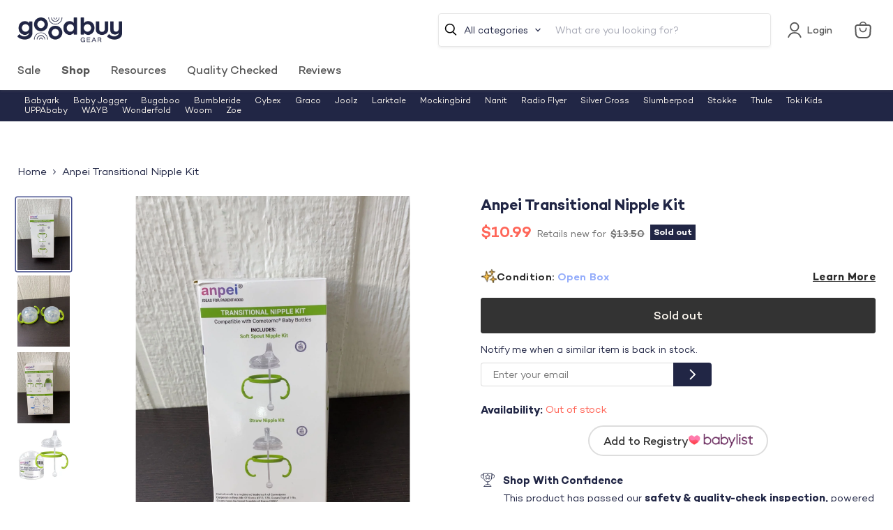

--- FILE ---
content_type: text/javascript; charset=utf-8
request_url: https://goodbuygear.com/products/anpei-transitional-nipple-kit-1.js
body_size: 1174
content:
{"id":6575074115687,"title":"Anpei Transitional Nipple Kit","handle":"anpei-transitional-nipple-kit-1","description":"\u003cp\u003eCondition: Open Box\u003c\/p\u003e\n            \u003cp class=\"desc_text\"\u003e\"This kit is an accessory for your Como Tomo bottles. It can turn your bottles into a sippy cup and is dishwasher safe.\"\u003c\/p\u003e\n            \n             \n            \u003cp class=\"desc_original_link\"\u003eWould you rather pay full price for this item?  You can find a similar item on Amazon by clicking here \n            \u003ca target=\"_blank\" title=\"Sippy Cup Soft Spout Transitional Nipple Kit for Comotomo Baby Bottles, 5 oz and 8 oz\" href=\"https:\/\/www.amazon.com\/dp\/B07RPPLYSZ?tag=goodbuygear01-20\"\u003e\u003cb\u003eSippy Cup Soft Spout Transitional Nipple Kit for Comotomo Baby Bottles, 5 oz and 8 oz\u003c\/b\u003e\u003c\/a\u003e\u003c\/p\u003e","published_at":"2021-07-19T21:47:41-06:00","created_at":"2021-07-19T12:59:07-06:00","vendor":"GBG-9993984","type":"Feeding","tags":["Age Group_Toddler","Box_8.75x4.375x5.25","Brand_Anpei","Condition_Open Box","feed-cl0-shippable","Feeding","FeedingAccessories","gpdp","Model_Transitional Nipple Kit","Reduced1","Shipping Options_Shippable","StockImage","Zip-80002"],"price":1099,"price_min":1099,"price_max":1099,"available":false,"price_varies":false,"compare_at_price":1350,"compare_at_price_min":1350,"compare_at_price_max":1350,"compare_at_price_varies":false,"variants":[{"id":39407876145255,"title":"Default Title","option1":"Default Title","option2":null,"option3":null,"sku":"9993984.1.10","requires_shipping":true,"taxable":true,"featured_image":null,"available":false,"name":"Anpei Transitional Nipple Kit","public_title":null,"options":["Default Title"],"price":1099,"weight":454,"compare_at_price":1350,"inventory_quantity":0,"inventory_management":"shopify","inventory_policy":"deny","barcode":"745558865328","quantity_rule":{"min":1,"max":null,"increment":1},"quantity_price_breaks":[],"requires_selling_plan":false,"selling_plan_allocations":[]}],"images":["\/\/cdn.shopify.com\/s\/files\/1\/1540\/2631\/products\/09314f57855b022bd507ef5cd7184c87.jpg?v=1626724335","\/\/cdn.shopify.com\/s\/files\/1\/1540\/2631\/products\/3532667a3bf8fc19fa4b589f8c1c5596.jpg?v=1626724336","\/\/cdn.shopify.com\/s\/files\/1\/1540\/2631\/products\/2703bb851ffdb25556b859be1ffc9ea2.jpg?v=1626724337","\/\/cdn.shopify.com\/s\/files\/1\/1540\/2631\/products\/41VoD1LgG4S._SL500_3f4b1351-08ae-4362-aee6-ea56073d3a4c.jpg?v=1626724337"],"featured_image":"\/\/cdn.shopify.com\/s\/files\/1\/1540\/2631\/products\/09314f57855b022bd507ef5cd7184c87.jpg?v=1626724335","options":[{"name":"Title","position":1,"values":["Default Title"]}],"url":"\/products\/anpei-transitional-nipple-kit-1","media":[{"alt":"used Anpei Transitional Nipple Kit","id":20763954905191,"position":1,"preview_image":{"aspect_ratio":0.735,"height":1906,"width":1400,"src":"https:\/\/cdn.shopify.com\/s\/files\/1\/1540\/2631\/products\/09314f57855b022bd507ef5cd7184c87.jpg?v=1626724335"},"aspect_ratio":0.735,"height":1906,"media_type":"image","src":"https:\/\/cdn.shopify.com\/s\/files\/1\/1540\/2631\/products\/09314f57855b022bd507ef5cd7184c87.jpg?v=1626724335","width":1400},{"alt":"secondhand Anpei Transitional Nipple Kit","id":20763954937959,"position":2,"preview_image":{"aspect_ratio":0.735,"height":1906,"width":1400,"src":"https:\/\/cdn.shopify.com\/s\/files\/1\/1540\/2631\/products\/3532667a3bf8fc19fa4b589f8c1c5596.jpg?v=1626724336"},"aspect_ratio":0.735,"height":1906,"media_type":"image","src":"https:\/\/cdn.shopify.com\/s\/files\/1\/1540\/2631\/products\/3532667a3bf8fc19fa4b589f8c1c5596.jpg?v=1626724336","width":1400},{"alt":"used Feeding","id":20763954872423,"position":3,"preview_image":{"aspect_ratio":0.735,"height":1906,"width":1400,"src":"https:\/\/cdn.shopify.com\/s\/files\/1\/1540\/2631\/products\/2703bb851ffdb25556b859be1ffc9ea2.jpg?v=1626724337"},"aspect_ratio":0.735,"height":1906,"media_type":"image","src":"https:\/\/cdn.shopify.com\/s\/files\/1\/1540\/2631\/products\/2703bb851ffdb25556b859be1ffc9ea2.jpg?v=1626724337","width":1400},{"alt":"used Anpei Transitional Nipple Kit","id":20763849818215,"position":4,"preview_image":{"aspect_ratio":1.0,"height":500,"width":500,"src":"https:\/\/cdn.shopify.com\/s\/files\/1\/1540\/2631\/products\/41VoD1LgG4S._SL500_3f4b1351-08ae-4362-aee6-ea56073d3a4c.jpg?v=1626724337"},"aspect_ratio":1.0,"height":500,"media_type":"image","src":"https:\/\/cdn.shopify.com\/s\/files\/1\/1540\/2631\/products\/41VoD1LgG4S._SL500_3f4b1351-08ae-4362-aee6-ea56073d3a4c.jpg?v=1626724337","width":500}],"requires_selling_plan":false,"selling_plan_groups":[]}

--- FILE ---
content_type: text/javascript; charset=utf-8
request_url: https://goodbuygear.com/products/anpei-transitional-nipple-kit-1.js
body_size: 866
content:
{"id":6575074115687,"title":"Anpei Transitional Nipple Kit","handle":"anpei-transitional-nipple-kit-1","description":"\u003cp\u003eCondition: Open Box\u003c\/p\u003e\n            \u003cp class=\"desc_text\"\u003e\"This kit is an accessory for your Como Tomo bottles. It can turn your bottles into a sippy cup and is dishwasher safe.\"\u003c\/p\u003e\n            \n             \n            \u003cp class=\"desc_original_link\"\u003eWould you rather pay full price for this item?  You can find a similar item on Amazon by clicking here \n            \u003ca target=\"_blank\" title=\"Sippy Cup Soft Spout Transitional Nipple Kit for Comotomo Baby Bottles, 5 oz and 8 oz\" href=\"https:\/\/www.amazon.com\/dp\/B07RPPLYSZ?tag=goodbuygear01-20\"\u003e\u003cb\u003eSippy Cup Soft Spout Transitional Nipple Kit for Comotomo Baby Bottles, 5 oz and 8 oz\u003c\/b\u003e\u003c\/a\u003e\u003c\/p\u003e","published_at":"2021-07-19T21:47:41-06:00","created_at":"2021-07-19T12:59:07-06:00","vendor":"GBG-9993984","type":"Feeding","tags":["Age Group_Toddler","Box_8.75x4.375x5.25","Brand_Anpei","Condition_Open Box","feed-cl0-shippable","Feeding","FeedingAccessories","gpdp","Model_Transitional Nipple Kit","Reduced1","Shipping Options_Shippable","StockImage","Zip-80002"],"price":1099,"price_min":1099,"price_max":1099,"available":false,"price_varies":false,"compare_at_price":1350,"compare_at_price_min":1350,"compare_at_price_max":1350,"compare_at_price_varies":false,"variants":[{"id":39407876145255,"title":"Default Title","option1":"Default Title","option2":null,"option3":null,"sku":"9993984.1.10","requires_shipping":true,"taxable":true,"featured_image":null,"available":false,"name":"Anpei Transitional Nipple Kit","public_title":null,"options":["Default Title"],"price":1099,"weight":454,"compare_at_price":1350,"inventory_quantity":0,"inventory_management":"shopify","inventory_policy":"deny","barcode":"745558865328","quantity_rule":{"min":1,"max":null,"increment":1},"quantity_price_breaks":[],"requires_selling_plan":false,"selling_plan_allocations":[]}],"images":["\/\/cdn.shopify.com\/s\/files\/1\/1540\/2631\/products\/09314f57855b022bd507ef5cd7184c87.jpg?v=1626724335","\/\/cdn.shopify.com\/s\/files\/1\/1540\/2631\/products\/3532667a3bf8fc19fa4b589f8c1c5596.jpg?v=1626724336","\/\/cdn.shopify.com\/s\/files\/1\/1540\/2631\/products\/2703bb851ffdb25556b859be1ffc9ea2.jpg?v=1626724337","\/\/cdn.shopify.com\/s\/files\/1\/1540\/2631\/products\/41VoD1LgG4S._SL500_3f4b1351-08ae-4362-aee6-ea56073d3a4c.jpg?v=1626724337"],"featured_image":"\/\/cdn.shopify.com\/s\/files\/1\/1540\/2631\/products\/09314f57855b022bd507ef5cd7184c87.jpg?v=1626724335","options":[{"name":"Title","position":1,"values":["Default Title"]}],"url":"\/products\/anpei-transitional-nipple-kit-1","media":[{"alt":"used Anpei Transitional Nipple Kit","id":20763954905191,"position":1,"preview_image":{"aspect_ratio":0.735,"height":1906,"width":1400,"src":"https:\/\/cdn.shopify.com\/s\/files\/1\/1540\/2631\/products\/09314f57855b022bd507ef5cd7184c87.jpg?v=1626724335"},"aspect_ratio":0.735,"height":1906,"media_type":"image","src":"https:\/\/cdn.shopify.com\/s\/files\/1\/1540\/2631\/products\/09314f57855b022bd507ef5cd7184c87.jpg?v=1626724335","width":1400},{"alt":"secondhand Anpei Transitional Nipple Kit","id":20763954937959,"position":2,"preview_image":{"aspect_ratio":0.735,"height":1906,"width":1400,"src":"https:\/\/cdn.shopify.com\/s\/files\/1\/1540\/2631\/products\/3532667a3bf8fc19fa4b589f8c1c5596.jpg?v=1626724336"},"aspect_ratio":0.735,"height":1906,"media_type":"image","src":"https:\/\/cdn.shopify.com\/s\/files\/1\/1540\/2631\/products\/3532667a3bf8fc19fa4b589f8c1c5596.jpg?v=1626724336","width":1400},{"alt":"used Feeding","id":20763954872423,"position":3,"preview_image":{"aspect_ratio":0.735,"height":1906,"width":1400,"src":"https:\/\/cdn.shopify.com\/s\/files\/1\/1540\/2631\/products\/2703bb851ffdb25556b859be1ffc9ea2.jpg?v=1626724337"},"aspect_ratio":0.735,"height":1906,"media_type":"image","src":"https:\/\/cdn.shopify.com\/s\/files\/1\/1540\/2631\/products\/2703bb851ffdb25556b859be1ffc9ea2.jpg?v=1626724337","width":1400},{"alt":"used Anpei Transitional Nipple Kit","id":20763849818215,"position":4,"preview_image":{"aspect_ratio":1.0,"height":500,"width":500,"src":"https:\/\/cdn.shopify.com\/s\/files\/1\/1540\/2631\/products\/41VoD1LgG4S._SL500_3f4b1351-08ae-4362-aee6-ea56073d3a4c.jpg?v=1626724337"},"aspect_ratio":1.0,"height":500,"media_type":"image","src":"https:\/\/cdn.shopify.com\/s\/files\/1\/1540\/2631\/products\/41VoD1LgG4S._SL500_3f4b1351-08ae-4362-aee6-ea56073d3a4c.jpg?v=1626724337","width":500}],"requires_selling_plan":false,"selling_plan_groups":[]}